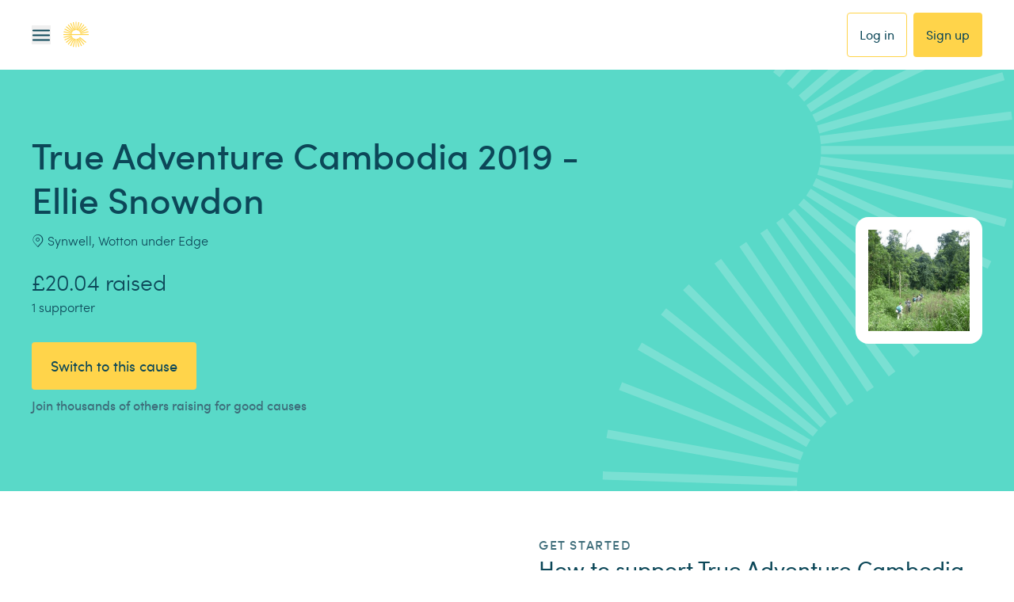

--- FILE ---
content_type: application/javascript; charset=UTF-8
request_url: https://www.easyfundraising.org.uk/_next/static/chunks/turbopack-67b5058892433a9a.js
body_size: 4055
content:
(globalThis.TURBOPACK||(globalThis.TURBOPACK=[])).push(["object"==typeof document?document.currentScript:void 0,{otherChunks:["static/chunks/f62416964f23f070.js","static/chunks/013cc5ebbc4722b0.js","static/chunks/52fc33221d37dde0.js","static/chunks/7dd8925569aa46b8.js","static/chunks/a4b99d79e7752a58.js","static/chunks/e185fbde6734a32e.js","static/chunks/b09aaa0a53612987.js","static/chunks/7a7d16b1149f1ed1.js","static/chunks/625e3159b8d78136.js","static/chunks/20a0b0c1e8847cb0.js","static/chunks/cb0eed7ded9410a4.js","static/chunks/ae7b05af2f1db63b.js","static/chunks/20f19084c6974cba.js","static/chunks/e924bb221f2f0622.js","static/chunks/5931faa84ebc174d.js","static/chunks/e35bcf0e9fe93a5d.js","static/chunks/57059d9562df173b.js","static/chunks/11f85037d818787e.js","static/chunks/bfe240bebaebdd82.js","static/chunks/fb5399753be403d7.js","static/chunks/1aa6041d22db2e6a.js","static/chunks/4d1c157a20d9c99e.js","static/chunks/0aa86560d2fb1e80.js","static/chunks/b85615d3bcf34ccb.js","static/chunks/1efea801735b613b.css","static/chunks/c61a72fe45874243.css","static/chunks/9e31d20932476e36.css","static/chunks/e27f805681eadf7f.css","static/chunks/3257081d0ebd2c71.css"],runtimeModuleIds:[10783,51482]}]),(()=>{let e;if(!Array.isArray(globalThis.TURBOPACK))return;let t="/_next/",r=(self.TURBOPACK_CHUNK_SUFFIX??document?.currentScript?.getAttribute?.("src")?.replace(/^(.*(?=\?)|^.*$)/,""))||"",n=new WeakMap;function o(e,t){this.m=e,this.e=t}let s=o.prototype,i=Object.prototype.hasOwnProperty,c="u">typeof Symbol&&Symbol.toStringTag;function u(e,t,r){i.call(e,t)||Object.defineProperty(e,t,r)}function a(e,t){let r=e[t];return r||(r=l(t),e[t]=r),r}function l(e){return{exports:{},error:void 0,id:e,namespaceObject:void 0}}function f(e,t){u(e,"__esModule",{value:!0}),c&&u(e,c,{value:"Module"});let r=0;for(;r<t.length;){let n=t[r++],o=t[r++];if("number"==typeof o)if(0===o)u(e,n,{value:t[r++],enumerable:!0,writable:!1});else throw Error(`unexpected tag: ${o}`);else"function"==typeof t[r]?u(e,n,{get:o,set:t[r++],enumerable:!0}):u(e,n,{get:o,enumerable:!0})}Object.seal(e)}s.s=function(e,t){let r,n;null!=t?n=(r=a(this.c,t)).exports:(r=this.m,n=this.e),r.namespaceObject=n,f(n,e)},s.j=function(e,t){var r,o;let s,c,u;null!=t?c=(s=a(this.c,t)).exports:(s=this.m,c=this.e);let l=(r=s,o=c,(u=n.get(r))||(n.set(r,u=[]),r.exports=r.namespaceObject=new Proxy(o,{get(e,t){if(i.call(e,t)||"default"===t||"__esModule"===t)return Reflect.get(e,t);for(let e of u){let r=Reflect.get(e,t);if(void 0!==r)return r}},ownKeys(e){let t=Reflect.ownKeys(e);for(let e of u)for(let r of Reflect.ownKeys(e))"default"===r||t.includes(r)||t.push(r);return t}})),u);"object"==typeof e&&null!==e&&l.push(e)},s.v=function(e,t){(null!=t?a(this.c,t):this.m).exports=e},s.n=function(e,t){let r;(r=null!=t?a(this.c,t):this.m).exports=r.namespaceObject=e};let h=Object.getPrototypeOf?e=>Object.getPrototypeOf(e):e=>e.__proto__,d=[null,h({}),h([]),h(h)];function p(e,t,r){let n=[],o=-1;for(let t=e;("object"==typeof t||"function"==typeof t)&&!d.includes(t);t=h(t))for(let r of Object.getOwnPropertyNames(t))n.push(r,function(e,t){return()=>e[t]}(e,r)),-1===o&&"default"===r&&(o=n.length-1);return r&&o>=0||(o>=0?n.splice(o,1,0,e):n.push("default",0,e)),f(t,n),t}function b(e){let t=B(e,this.m);if(t.namespaceObject)return t.namespaceObject;let r=t.exports;return t.namespaceObject=p(r,"function"==typeof r?function(...e){return r.apply(this,e)}:Object.create(null),r&&r.__esModule)}function m(e){let t=e.indexOf("#");-1!==t&&(e=e.substring(0,t));let r=e.indexOf("?");return -1!==r&&(e=e.substring(0,r)),e}function y(){let e,t;return{promise:new Promise((r,n)=>{t=n,e=r}),resolve:e,reject:t}}s.i=b,s.A=function(e){return this.r(e)(b.bind(this))},s.t="function"==typeof require?require:function(){throw Error("Unexpected use of runtime require")},s.r=function(e){return B(e,this.m).exports},s.f=function(e){function t(t){if(t=m(t),i.call(e,t))return e[t].module();let r=Error(`Cannot find module '${t}'`);throw r.code="MODULE_NOT_FOUND",r}return t.keys=()=>Object.keys(e),t.resolve=t=>{if(t=m(t),i.call(e,t))return e[t].id();let r=Error(`Cannot find module '${t}'`);throw r.code="MODULE_NOT_FOUND",r},t.import=async e=>await t(e),t};let O=Symbol("turbopack queues"),g=Symbol("turbopack exports"),j=Symbol("turbopack error");function k(e){e&&1!==e.status&&(e.status=1,e.forEach(e=>e.queueCount--),e.forEach(e=>e.queueCount--?e.queueCount++:e()))}s.a=function(e,t){let r=this.m,n=t?Object.assign([],{status:-1}):void 0,o=new Set,{resolve:s,reject:i,promise:c}=y(),u=Object.assign(c,{[g]:r.exports,[O]:e=>{n&&e(n),o.forEach(e),u.catch(()=>{})}}),a={get:()=>u,set(e){e!==u&&(u[g]=e)}};Object.defineProperty(r,"exports",a),Object.defineProperty(r,"namespaceObject",a),e(function(e){let t=e.map(e=>{if(null!==e&&"object"==typeof e){if(O in e)return e;if(null!=e&&"object"==typeof e&&"then"in e&&"function"==typeof e.then){let t=Object.assign([],{status:0}),r={[g]:{},[O]:e=>e(t)};return e.then(e=>{r[g]=e,k(t)},e=>{r[j]=e,k(t)}),r}}return{[g]:e,[O]:()=>{}}}),r=()=>t.map(e=>{if(e[j])throw e[j];return e[g]}),{promise:s,resolve:i}=y(),c=Object.assign(()=>i(r),{queueCount:0});function u(e){e!==n&&!o.has(e)&&(o.add(e),e&&0===e.status&&(c.queueCount++,e.push(c)))}return t.map(e=>e[O](u)),c.queueCount?s:r()},function(e){e?i(u[j]=e):s(u[g]),k(n)}),n&&-1===n.status&&(n.status=0)};let w=function(e){let t=new URL(e,"x:/"),r={};for(let e in t)r[e]=t[e];for(let t in r.href=e,r.pathname=e.replace(/[?#].*/,""),r.origin=r.protocol="",r.toString=r.toJSON=(...t)=>e,r)Object.defineProperty(this,t,{enumerable:!0,configurable:!0,value:r[t]})};function C(e,t){throw Error(`Invariant: ${t(e)}`)}w.prototype=URL.prototype,s.U=w,s.z=function(e){throw Error("dynamic usage of require is not supported")},s.g=globalThis;let U=o.prototype;var R,_=((R=_||{})[R.Runtime=0]="Runtime",R[R.Parent=1]="Parent",R[R.Update=2]="Update",R);let v=new Map;s.M=v;let $=new Map,P=new Map;async function S(e,t,r){let n;if("string"==typeof r)return E(e,t,K(r));let o=r.included||[],s=o.map(e=>!!v.has(e)||$.get(e));if(s.length>0&&s.every(e=>e))return void await Promise.all(s);let i=r.moduleChunks||[],c=i.map(e=>P.get(e)).filter(e=>e);if(c.length>0){if(c.length===i.length)return void await Promise.all(c);let r=new Set;for(let e of i)P.has(e)||r.add(e);for(let n of r){let r=E(e,t,K(n));P.set(n,r),c.push(r)}n=Promise.all(c)}else{for(let o of(n=E(e,t,K(r.path)),i))P.has(o)||P.set(o,n)}for(let e of o)$.has(e)||$.set(e,n);await n}U.l=function(e){return S(1,this.m.id,e)};let T=Promise.resolve(void 0),A=new WeakMap;function E(t,r,n){let o=e.loadChunkCached(t,n),s=A.get(o);if(void 0===s){let e=A.set.bind(A,o,T);s=o.then(e).catch(e=>{let o;switch(t){case 0:o=`as a runtime dependency of chunk ${r}`;break;case 1:o=`from module ${r}`;break;case 2:o="from an HMR update";break;default:C(t,e=>`Unknown source type: ${e}`)}let s=Error(`Failed to load chunk ${n} ${o}${e?`: ${e}`:""}`,e?{cause:e}:void 0);throw s.name="ChunkLoadError",s}),A.set(o,s)}return s}function K(e){return`${t}${e.split("/").map(e=>encodeURIComponent(e)).join("/")}${r}`}U.L=function(e){return E(1,this.m.id,e)},U.R=function(e){let t=this.r(e);return t?.default??t},U.P=function(e){return`/ROOT/${e??""}`},U.b=function(e){let t=new Blob([`self.TURBOPACK_WORKER_LOCATION = ${JSON.stringify(location.origin)};
self.TURBOPACK_CHUNK_SUFFIX = ${JSON.stringify(r)};
self.TURBOPACK_NEXT_CHUNK_URLS = ${JSON.stringify(e.reverse().map(K),null,2)};
importScripts(...self.TURBOPACK_NEXT_CHUNK_URLS.map(c => self.TURBOPACK_WORKER_LOCATION + c).reverse());`],{type:"text/javascript"});return URL.createObjectURL(t)};let x=/\.js(?:\?[^#]*)?(?:#.*)?$/,N=/\.css(?:\?[^#]*)?(?:#.*)?$/;function M(e){return N.test(e)}s.w=function(t,r,n){return e.loadWebAssembly(1,this.m.id,t,r,n)},s.u=function(t,r){return e.loadWebAssemblyModule(1,this.m.id,t,r)};let L={};s.c=L;let B=(e,t)=>{let r=L[e];if(r){if(r.error)throw r.error;return r}return q(e,_.Parent,t.id)};function q(e,t,r){let n=v.get(e);if("function"!=typeof n)throw Error(function(e,t,r){let n;switch(t){case 0:n=`as a runtime entry of chunk ${r}`;break;case 1:n=`because it was required from module ${r}`;break;case 2:n="because of an HMR update";break;default:C(t,e=>`Unknown source type: ${e}`)}return`Module ${e} was instantiated ${n}, but the module factory is not available.`}(e,t,r));let s=l(e),i=s.exports;L[e]=s;let c=new o(s,i);try{n(c,s,i)}catch(e){throw s.error=e,e}return s.namespaceObject&&s.exports!==s.namespaceObject&&p(s.exports,s.namespaceObject),s}function I(r){let n,o=function(e){if("string"==typeof e)return e;let r=decodeURIComponent(("u">typeof TURBOPACK_NEXT_CHUNK_URLS?TURBOPACK_NEXT_CHUNK_URLS.pop():e.getAttribute("src")).replace(/[?#].*$/,""));return r.startsWith(t)?r.slice(t.length):r}(r[0]);return 2===r.length?n=r[1]:(n=void 0,!function(e,t,r,n){let o=1;for(;o<e.length;){let t=e[o],n=o+1;for(;n<e.length&&"function"!=typeof e[n];)n++;if(n===e.length)throw Error("malformed chunk format, expected a factory function");if(!r.has(t)){let s=e[n];for(Object.defineProperty(s,"name",{value:"module evaluation"});o<n;o++)t=e[o],r.set(t,s)}o=n+1}}(r,0,v)),e.registerChunk(o,n)}let W=new Map;function H(e){let t=W.get(e);if(!t){let r,n;t={resolved:!1,loadingStarted:!1,promise:new Promise((e,t)=>{r=e,n=t}),resolve:()=>{t.resolved=!0,r()},reject:n},W.set(e,t)}return t}e={async registerChunk(e,t){if(H(K(e)).resolve(),null!=t){for(let e of t.otherChunks)H(K("string"==typeof e?e:e.path));if(await Promise.all(t.otherChunks.map(t=>S(0,e,t))),t.runtimeModuleIds.length>0)for(let r of t.runtimeModuleIds)!function(e,t){let r=L[t];if(r){if(r.error)throw r.error;return}q(t,_.Runtime,e)}(e,r)}},loadChunkCached:(e,t)=>(function(e,t){let r=H(t);if(r.loadingStarted)return r.promise;if(e===_.Runtime)return r.loadingStarted=!0,M(t)&&r.resolve(),r.promise;if("function"==typeof importScripts)if(M(t));else if(x.test(t))self.TURBOPACK_NEXT_CHUNK_URLS.push(t),importScripts(TURBOPACK_WORKER_LOCATION+t);else throw Error(`can't infer type of chunk from URL ${t} in worker`);else{let e=decodeURI(t);if(M(t))if(document.querySelectorAll(`link[rel=stylesheet][href="${t}"],link[rel=stylesheet][href^="${t}?"],link[rel=stylesheet][href="${e}"],link[rel=stylesheet][href^="${e}?"]`).length>0)r.resolve();else{let e=document.createElement("link");e.rel="stylesheet",e.href=t,e.onerror=()=>{r.reject()},e.onload=()=>{r.resolve()},document.head.appendChild(e)}else if(x.test(t)){let n=document.querySelectorAll(`script[src="${t}"],script[src^="${t}?"],script[src="${e}"],script[src^="${e}?"]`);if(n.length>0)for(let e of Array.from(n))e.addEventListener("error",()=>{r.reject()});else{let e=document.createElement("script");e.src=t,e.onerror=()=>{r.reject()},document.head.appendChild(e)}}else throw Error(`can't infer type of chunk from URL ${t}`)}return r.loadingStarted=!0,r.promise})(e,t),async loadWebAssembly(e,t,r,n,o){let s=fetch(K(r)),{instance:i}=await WebAssembly.instantiateStreaming(s,o);return i.exports},async loadWebAssemblyModule(e,t,r,n){let o=fetch(K(r));return await WebAssembly.compileStreaming(o)}};let F=globalThis.TURBOPACK;globalThis.TURBOPACK={push:I},F.forEach(I)})();

--- FILE ---
content_type: image/svg+xml
request_url: https://www.easyfundraising.org.uk/assets/blt9655b913194c9b33/pets%20at%20home.svg
body_size: 1461
content:
<svg width="160" height="96" viewBox="0 0 160 96" fill="none" xmlns="http://www.w3.org/2000/svg">
<path d="M44.8 4H115.2C120.128 4 124 7.872 124 12.8V83.2C124 88.128 120.128 92 115.2 92H44.8C39.872 92 36 88.128 36 83.2V12.8C36 7.872 39.872 4 44.8 4Z" fill="#54B947"/>
<path d="M55.8881 35.152C54.6561 35.152 53.6001 35.856 52.5441 37.088V44.304C53.4241 44.656 53.9521 44.832 55.1841 44.832C57.1201 44.832 58.7041 43.248 58.7041 39.552C58.8801 36.56 57.6481 35.152 55.8881 35.152ZM46.7361 30.224H51.8401L52.1921 32.688C53.6001 31.28 55.1841 29.696 57.6481 29.696C61.5201 29.696 64.5121 32.688 64.5121 39.2C64.5121 46.416 60.6401 49.408 56.4161 49.408C55.0081 49.408 53.7761 49.232 52.3681 48.704V54.16L46.5601 55.216C46.7361 55.392 46.7361 30.224 46.7361 30.224V30.224ZM74.8961 33.744C73.3121 33.744 72.0801 35.152 71.9041 38.144H77.8881C77.7121 35.152 76.6561 33.744 74.8961 33.744ZM83.3441 41.312H71.9041C72.2561 44.304 74.0161 45.536 76.6561 45.536C78.7681 45.536 80.8801 44.832 82.9921 43.6L83.5201 47.648C81.4081 49.056 78.9441 49.76 75.9521 49.76C70.1441 49.76 66.0961 46.768 66.0961 39.904C66.0961 33.744 69.9681 29.872 75.0721 29.872C80.8801 29.872 83.5201 34.272 83.5201 39.728C83.5201 40.432 83.5201 40.96 83.3441 41.312V41.312ZM93.5521 49.584C89.5041 49.584 86.6881 48.176 86.6881 43.248V34.976H84.2241V30.224H86.6881V24.592L92.4961 23.712V30.224H96.8961V34.976H92.4961V42.192C92.4961 43.776 93.2001 44.48 94.7841 44.48C95.3121 44.48 95.8401 44.48 96.1921 44.304L96.8961 49.056C96.0161 49.584 95.1361 49.584 93.5521 49.584M106.048 49.76C103.056 49.76 100.24 48.88 98.1281 47.824L98.8321 43.424C101.12 44.832 103.936 45.712 106.048 45.712C107.632 45.712 108.512 45.184 108.512 44.304C108.512 43.248 107.984 42.896 105.344 42.192C100.592 40.96 98.4801 39.728 98.4801 36.032C98.4801 32.512 101.12 30.048 105.872 30.048C108.512 30.048 110.976 30.576 112.912 31.456L112.208 35.856C110.096 34.8 107.808 34.096 105.872 34.096C104.464 34.096 103.76 34.624 103.76 35.328C103.76 36.032 104.288 36.56 106.928 37.264C112.032 38.672 113.792 39.904 113.792 43.424C113.968 47.472 111.152 49.76 106.048 49.76Z" fill="#FFFFFE"/>
<path d="M52.8959 62.784C50.7839 63.136 50.2559 63.84 50.2559 64.72C50.2559 65.424 50.6079 65.776 51.3119 65.776C51.8399 65.776 52.5439 65.424 53.0719 65.072C52.8959 64.896 52.8959 62.784 52.8959 62.784V62.784ZM53.2479 67.712L53.0719 66.48C52.1919 67.36 51.3119 67.888 49.9039 67.888C48.3199 67.888 47.0879 66.832 47.0879 65.072C47.0879 62.608 48.8479 61.552 52.8959 61.2V61.024C52.8959 60.144 52.3679 59.792 51.3119 59.792C50.2559 59.792 49.0239 60.144 47.9679 60.496L47.6159 58.208C48.8479 57.68 50.2559 57.328 51.8399 57.504C54.6559 57.504 56.0639 58.384 56.0639 61.024V67.888L53.2479 67.712V67.712ZM61.5199 67.888C59.4079 67.888 57.8239 67.008 57.8239 64.544V60.144H56.4159V57.504H57.8239V54.336L60.9919 53.808V57.504H63.2799V60.144H60.9919V64.016C60.9919 64.896 61.3439 65.248 62.2239 65.248C62.5759 65.248 62.7519 65.248 62.9279 65.072L63.2799 67.712C62.9279 67.712 62.3999 67.888 61.5199 67.888M74.0159 67.712V61.376C74.0159 60.672 73.6639 60.144 72.9599 60.144C72.4319 60.144 71.7279 60.496 71.1999 61.024V67.712H68.0319V52.576L71.1999 52.048V58.736C72.0799 57.856 72.9599 57.328 74.1919 57.328C76.1279 57.328 77.0079 58.56 77.0079 60.496V67.712H74.0159ZM82.8159 59.968C81.5839 59.968 80.8799 61.024 80.8799 62.608C80.8799 64.192 81.5839 65.424 82.8159 65.424C84.0479 65.424 84.7519 64.368 84.7519 62.608C84.7519 60.848 84.0479 59.792 82.8159 59.968ZM82.8159 67.888C79.9999 67.888 77.8879 65.952 77.8879 62.608C77.8879 59.264 79.9999 57.328 82.8159 57.328C85.6319 57.328 87.7439 59.44 87.7439 62.608C87.7439 65.952 85.6319 67.888 82.8159 67.888ZM100.064 67.712V61.376C100.064 60.672 99.7119 60.144 99.0079 60.144C98.4799 60.144 97.9519 60.496 97.4239 61.024V67.712H94.2559V61.376C94.2559 60.672 93.9039 60.144 93.1999 60.144C92.6719 60.144 92.1439 60.496 91.6159 61.024V67.712H88.4479V57.504H91.2639L91.4399 58.912C92.3199 58.032 93.3759 57.328 94.6079 57.328C96.0159 57.328 96.7199 58.032 97.0719 58.912C97.9519 58.032 99.0079 57.328 100.24 57.328C102.176 57.328 103.056 58.56 103.056 60.496V67.712H100.064ZM108.688 59.264C107.808 59.264 107.28 59.968 107.104 61.552H110.272C110.272 60.144 109.568 59.264 108.688 59.264ZM113.264 63.312H107.104C107.28 64.896 108.16 65.6 109.568 65.6C110.624 65.6 111.856 65.248 112.912 64.544L113.264 66.832C112.208 67.536 110.8 68.064 109.216 68.064C106.224 68.064 103.936 66.48 103.936 62.784C103.936 59.44 106.048 57.504 108.688 57.504C111.856 57.504 113.264 59.792 113.264 62.784V63.312V63.312Z" fill="#165830"/>
</svg>
